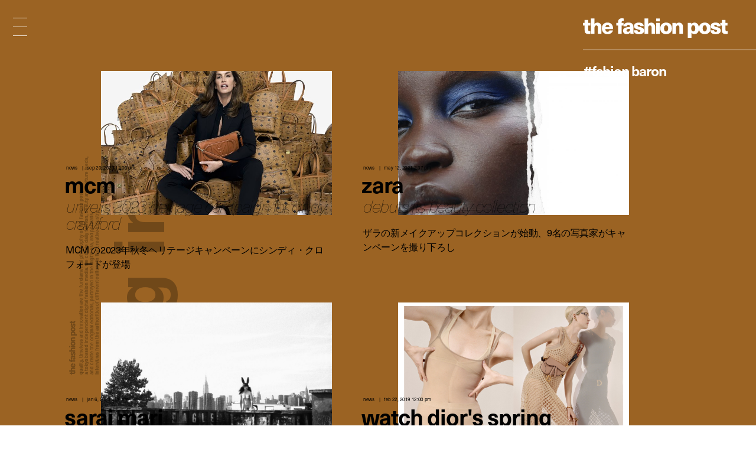

--- FILE ---
content_type: text/html; charset=UTF-8
request_url: https://fashionpost.jp/tag/fabien-baron
body_size: 10186
content:


<!doctype html>
<html lang="ja" class="no-js" data-tablet="0" data-version="">
<head>
	<!-- Google Tag Manager -->
	<script>(function(w,d,s,l,i){w[l]=w[l]||[];w[l].push({'gtm.start':
	new Date().getTime(),event:'gtm.js'});var f=d.getElementsByTagName(s)[0],
	j=d.createElement(s),dl=l!='dataLayer'?'&l='+l:'';j.async=true;j.src=
	'https://www.googletagmanager.com/gtm.js?id='+i+dl;f.parentNode.insertBefore(j,f);
	})(window,document,'script','dataLayer','GTM-K6KVKVF');</script>
	<!-- End Google Tag Manager -->

	<meta charset="utf-8">
	<meta http-equiv="X-UA-Compatible" content="IE=edge">
	<meta name="viewport" content="width=device-width">
	<meta name="format-detection" content="telephone=no">

	<title>#Fabien Baron | The Fashion Post</title>

	<meta name="keywords" content="">
	<meta name="description" content="世界が広がる、ファッションメディア。『The Fashion Post (ザ・ファッションポスト)』は、2012年にウェブで生まれたファッションメディアです。">

	<meta property="og:title" content="#Fabien Baron">
	<meta property="og:type" content="article">
	<meta property="og:url" content="https://fashionpost.jp/tag/fabien-baron">
	<meta property="og:image" content="https://static.fashionpost.jp/article/wp-content/uploads/2023/09/01000543/MCM140623_1004__04_300dpi_QC.jpg">
	<meta property="og:description" content="世界が広がる、ファッションメディア。『The Fashion Post (ザ・ファッションポスト)』は、2012年にウェブで生まれたファッションメディアです。">
	<meta property="og:site_name" content="THE FASHION POST">
	<meta property="og:locale" content="ja_JP">
	<meta property="fb:app_id" content="277406789009984">

	<meta name="twitter:card" content="summary_large_image">
	<meta name="twitter:site" content="@THEFASHIONPOST">
	<meta name="twitter:title" content="#Fabien Baron">
	<meta name="twitter:description" content="世界が広がる、ファッションメディア。『The Fashion Post (ザ・ファッションポスト)』は、2012年にウェブで生まれたファッションメディアです。">
	<meta name="twitter:url" content="https://fashionpost.jp/tag/fabien-baron">
	<meta name="twitter:image" content="https://static.fashionpost.jp/article/wp-content/uploads/2023/09/01000543/MCM140623_1004__04_300dpi_QC.jpg">

	<link rel="canonical" href="https://fashionpost.jp/tag/fabien-baron">

    <meta name="apple-mobile-web-app-title" content="TFP">

    <link rel="shortcut icon" href="https://fashionpost.jp/article/wp-content/themes/fashionpost/assets/images/favicon.ico">
    <link rel="apple-touch-icon-precomposed" href="https://fashionpost.jp/article/wp-content/themes/fashionpost/assets/images/apple-touch-icon-precomposed.png">
	<link rel="icon" type="image/png" sizes="72x72" href="https://fashionpost.jp/article/wp-content/themes/fashionpost/assets/images/android-touch-icon.png">

	<meta name="theme-color" content="#47474C">

<meta name='robots' content='max-image-preview:large' />
<link rel='dns-prefetch' href='//ajax.googleapis.com' />
<link rel='stylesheet' id='core-css' href='https://fashionpost.jp/article/wp-content/themes/fashionpost/assets/css/core.css?ver=1761199829' type='text/css' media='all' />
<script type="text/javascript" src="//ajax.googleapis.com/ajax/libs/jquery/1.12.4/jquery.min.js" id="jquery-js"></script>

	<link rel="preconnect" href="https://fonts.googleapis.com">
	<link rel="preconnect" href="https://fonts.gstatic.com" crossorigin>
	<link href="https://fonts.googleapis.com/css2?family=Bodoni+Moda:opsz@6..96&display=swap" rel="stylesheet">

	<style id="pageStyle">
			:root {
		--color-text: #000000;
		--color-text-active: #262626;
		--color-text-for-luminance: #ffffff;
		--color-text-root: #704819;
		--color-text-root-blend: multiply;

		--color-accent: #ffffff;
		--color-accent-active: #d9d9d9;

		--color-bg: #9b6323;
		--color-bg-active: #9b6323;
		--color-bg-sealed: #8d5a20;
		--color-bg-transit: #a66a26;
	}

	.p-gh::before { background-color: rgba(155,99,35, 0.9); }

	/* archive (brand) */
	.p-archive__list.is-brand .p-archive__list__item a > div::after { background-image: linear-gradient(to bottom, rgba(155,99,35,0) 0%, rgba(155,99,35,1) 100%); }

	/* single */
	.c-post-title .c-post-title__cutback {
		color: #ffffff;
		text-shadow: 1px 1px 0 rgba(0,0,0,0);
	}
	.c-post-title .c-post-title__cutback:not(.is-transit) {
		text-shadow: 1px 1px 0 rgba(0,0,0,.8);
	}

	.p-post__body.p-post__body--v1 table,
	.p-post__body.p-post__body--v1 table tr,
	.p-post__body.p-post__body--v1 table td { border-color: rgba(0,0,0, 0.2); }

	.p-post__aside .p-post__aside__content > div > div table,
	.p-post__aside .p-post__aside__content > div > div table tr,
	.p-post__aside .p-post__aside__content > div > div table td { border-color: rgba(0,0,0, 0.2); }

	.p-search-ui > div .p-search-ui__box { background-color: rgba(255,255,255,.1); }

	.p-post .p-password .p-password__wrapper { background-color: rgba(255,255,255,0.05); }
	.p-post .p-password form input[name="Submit"] { color: #000000; }

	.p-ad-area.p-ad-area--banner { background-color: rgba(255,255,255,0.05); }

	.p-ad-area.p-ad-area--interstitial .p-ad-area__mask { background-color: rgba(0,0,0,0.65); }
	.ua-safari .p-ad-area.p-ad-area--interstitial .p-ad-area__mask { background-color: rgba(0,0,0,0.35); }

	.p-ad-area.p-ad-area--interstitial .p-ad-area__close { background-color: rgba(255,255,255,1); }
	.no-touch .p-ad-area.p-ad-area--interstitial .p-ad-area__close:hover { background-color: rgba(255,255,255,.65); }
	.touch    .p-ad-area.p-ad-area--interstitial .p-ad-area__close.hover { background-color: rgba(255,255,255,.65); }

	.p-ad-area.p-ad-area--interstitial .p-ad-area__close span { color: #000000; }
			</style>

	<script src="https://fashionpost.jp/article/wp-content/themes/fashionpost/assets/js/vendor/modernizr.min.js"></script>

	<!-- Adobe Fonts -->
	<link rel="stylesheet" href="https://use.typekit.net/whx4zum.css">
	<script>
		(function(d) {
			var config = {
				kitId: 'jfd5fcy',
				scriptTimeout: 3000,
				async: false
			},
			h=d.documentElement,t=setTimeout(function(){h.className=h.className.replace(/\bwf-loading\b/g,"")+" wf-inactive";},config.scriptTimeout),tk=d.createElement("script"),f=false,s=d.getElementsByTagName("script")[0],a;h.className+=" wf-loading";tk.src='https://use.typekit.net/'+config.kitId+'.js';tk.async=true;tk.onload=tk.onreadystatechange=function(){a=this.readyState;if(f||a&&a!="complete"&&a!="loaded")return;f=true;clearTimeout(t);try{Typekit.load(config)}catch(e){}};s.parentNode.insertBefore(tk,s)
		})(document);
	</script>
	<!-- / Adobe Fonts -->

</head>
<body class="is-archive  is-news is-loading">
	<!-- Google Tag Manager (noscript) -->
	<noscript><iframe src="https://www.googletagmanager.com/ns.html?id=GTM-K6KVKVF"
	height="0" width="0" style="display:none;visibility:hidden"></iframe></noscript>
	<!-- End Google Tag Manager (noscript) -->

	<a id="pagetop"></a>


<header class="p-gh">
	<div class="l-container">
		<div class="p-gh__container">
			<div class="p-gh__title">
				<a class="c-object-link" href="https://fashionpost.jp" data-id="159959" data-type="top" data-pjax="1">
					<svg id="logo" class="c-logo is-v2" role="img" aria-label="THE FASHION POST"><use xlink:href="https://fashionpost.jp/article/wp-content/themes/fashionpost/assets/images/logo.svg#symbol" /></svg>
				</a>
			</div>
			<div class="p-gh__ln">
				<ul class="is-tag is-parent">
<li class="is-current"><a href="https://fashionpost.jp/tag/fabien-baron" data-id="1392" data-type="archive" data-pjax="1">#Fabien Baron</a></li>
</ul>
			</div>
		</div>
	</div>
</header>

<div class="p-gm">
	<div class="p-burger"><div><span></span><span></span><span></span><span></span><span></span></div></div>
	<div class="p-gm__wrapper">
		<div class="p-gm__title">
			<div>
				<svg id="gmLogo" class="c-logo is-v2" role="img" aria-label="THE FASHION POST"><use xlink:href="https://fashionpost.jp/article/wp-content/themes/fashionpost/assets/images/logo.svg#symbol" /></svg>
			</div>
		</div>
		<div class="gm__container">
			<div class="l-container">
				<div class="gm__main">
					<div class="gm__main__container">
								<div class="p-gn">
		<div class="p-gn__wrapper">
			<div class="p-gn__container is-left">
					<div class="p-gn__category">
						<a href="https://fashionpost.jp" data-id="top" data-type="top" data-pjax="1">
							<figure><img src="https://static.fashionpost.jp/article/wp-content/uploads/2026/01/12200820/top-300x169.jpg" alt=""></figure>
			<div class="p-gn__category__header">
				<div>
					<h4 class="is-top"><span>t</span><span>o</span><span>p</span></h4>
					<div class="p-gn__category__description u-stretch"><p>世界が広がる、ファッションメディア</p></div>
				</div>
			</div>
		</a>
	</div>
		<div class="p-gn__category">
						<a href="https://fashionpost.jp/fashion" data-id="8025" data-type="archive" data-pjax="1">
							<figure><img src="https://static.fashionpost.jp/article/wp-content/uploads/2025/12/22183904/06-01-150x150.jpg" alt=""></figure>
			<div class="p-gn__category__header">
				<div>
					<h4 class="is-fashion"><span>F</span><span>a</span><span>s</span><span>h</span><span>i</span><span>o</span><span>n</span></h4>
					<div class="p-gn__category__description u-stretch"><p>デジタルで表現するファッションストーリー</p></div>
				</div>
			</div>
		</a>
	</div>
		<div class="p-gn__category">
						<a href="https://fashionpost.jp/beauty" data-id="8026" data-type="archive" data-pjax="1">
							<figure><img src="https://static.fashionpost.jp/article/wp-content/uploads/2025/12/26191154/0916_212-150x150.jpg" alt=""></figure>
			<div class="p-gn__category__header">
				<div>
					<h4 class="is-beauty"><span>B</span><span>e</span><span>a</span><span>u</span><span>t</span><span>y</span></h4>
					<div class="p-gn__category__description u-stretch"><p>ビューティの可能性を探るエディトリアル</p></div>
				</div>
			</div>
		</a>
	</div>
		<div class="p-gn__category">
						<a href="https://fashionpost.jp/portraits" data-id="8027" data-type="archive" data-pjax="1">
							<figure><img src="https://static.fashionpost.jp/article/wp-content/uploads/2025/12/26165019/TFP_MarioArena_Nov-25-2025_13ec-150x150.jpg" alt=""></figure>
			<div class="p-gn__category__header">
				<div>
					<h4 class="is-portraits"><span>P</span><span>o</span><span>r</span><span>t</span><span>r</span><span>a</span><span>i</span><span>t</span><span>s</span></h4>
					<div class="p-gn__category__description u-stretch"><p>クリエイティビティに迫るインタビュー</p></div>
				</div>
			</div>
		</a>
	</div>
		<div class="p-gn__category">
						<a href="https://fashionpost.jp/journal" data-id="8304" data-type="archive" data-pjax="1">
							<figure><img src="https://static.fashionpost.jp/article/wp-content/uploads/2025/12/12172215/4b296a42aae2dd6881056973314a7168-150x150.jpg" alt=""></figure>
			<div class="p-gn__category__header">
				<div>
					<h4 class="is-journal"><span>J</span><span>o</span><span>u</span><span>r</span><span>n</span><span>a</span><span>l</span></h4>
					<div class="p-gn__category__description u-stretch"><p>時代を切り取るコラム、対談、ポートレート連載</p></div>
				</div>
			</div>
		</a>
	</div>
		<div class="p-gn__category">
						<a href="https://fashionpost.jp/select" data-id="8028" data-type="archive" data-pjax="1">
							<figure><img src="https://static.fashionpost.jp/article/wp-content/uploads/2025/11/11134008/tf_1136_A-1-e1765428030599-150x150.jpg" alt=""></figure>
			<div class="p-gn__category__header">
				<div>
					<h4 class="is-select"><span>S</span><span>e</span><span>l</span><span>e</span><span>c</span><span>t</span></h4>
					<div class="p-gn__category__description u-stretch"><p>定番から最新作までを網羅するアイテムカタログ</p></div>
				</div>
			</div>
		</a>
	</div>
		<div class="p-gn__category">
						<a href="https://fashionpost.jp/cities" data-id="8030" data-type="archive" data-pjax="1">
							<figure><img src="https://static.fashionpost.jp/article/wp-content/uploads/2025/12/23175544/d129fefa0e0f16a1274a2bda35aa8b75-150x150.jpg" alt=""></figure>
			<div class="p-gn__category__header">
				<div>
					<h4 class="is-cities"><span>C</span><span>i</span><span>t</span><span>i</span><span>e</span><span>s</span></h4>
					<div class="p-gn__category__description u-stretch"><p>注目ショップ、飲食店、ホテルの保存版ガイド</p></div>
				</div>
			</div>
		</a>
	</div>
		<div class="p-gn__category">
						<a href="https://fashionpost.jp/news" data-id="8024" data-type="archive" data-pjax="1">
							<figure><img src="https://static.fashionpost.jp/article/wp-content/uploads/2026/01/13181849/c9016dec57fd493e088be1b46b393db2-150x150.jpg" alt=""></figure>
			<div class="p-gn__category__header">
				<div>
					<h4 class="is-news"><span>N</span><span>e</span><span>w</span><span>s</span></h4>
					<div class="p-gn__category__description u-stretch"><p>ファッション/ビューティ/カルチャーの最新ニュース</p></div>
				</div>
			</div>
		</a>
	</div>
				</div>

			<div class="p-gn__container is-right">
					<div class="p-gn__category">
						<a href="https://calendar.fashionpost.jp/" target="_blank">
							<figure><img src="https://static.calendar.fashionpost.jp/wp/wp-content/uploads/2024/07/19172502/og.png" alt=""></figure>
			<div class="p-gn__category__header">
				<div>
					<h4 class="is-calendar"><span>c</span><span>a</span><span>l</span><span>e</span><span>n</span><span>d</span><span>a</span><span>r</span></h4>
					<div class="p-gn__category__description u-stretch"><p>クリエイターによる日替わりレコメンド</p></div>
				</div>
			</div>
		</a>
	</div>
		<div class="p-gn__category">
						<a href="https://fashionpost.jp/collections" data-id="collection" data-type="archive" data-pjax="1">
							<figure><img src="https://static.fashionpost.jp/article/wp-content/uploads/2026/01/14152008/DIOR_WOMAN_FALL26_PRESS_LOOK-001-640x960.jpg" alt=""></figure>
			<div class="p-gn__category__header">
				<div>
					<h4 class="is-collection"><span>C</span><span>o</span><span>l</span><span>l</span><span>e</span><span>c</span><span>t</span><span>i</span><span>o</span><span>n</span><span>s</span></h4>
					<div class="p-gn__category__description u-stretch"><p>コレクションルック一覧</p></div>
				</div>
			</div>
		</a>
	</div>
		<div class="p-gn__category">
						<a href="https://fashionpost.jp/history" data-id="8262" data-type="archive" data-pjax="1">
							<figure><img src="https://static.fashionpost.jp/article/wp-content/uploads/2024/12/06124516/stella_falabella_inner-150x150.jpg" alt=""></figure>
			<div class="p-gn__category__header">
				<div>
					<h4 class="is-history"><span>H</span><span>i</span><span>s</span><span>t</span><span>o</span><span>r</span><span>y</span></h4>
					<div class="p-gn__category__description u-stretch"><p>アイコンから紐解くブランドヒストリー</p></div>
				</div>
			</div>
		</a>
	</div>
		<div class="p-gn__category">
						<a href="https://fashionpost.jp/brands" data-id="brand" data-type="archive" data-pjax="1">
							<figure><img src="https://static.fashionpost.jp/article/wp-content/uploads/2020/04/21102022/thmbnail.jpg" alt=""></figure>
			<div class="p-gn__category__header">
				<div>
					<h4 class="is-brand"><span>B</span><span>r</span><span>a</span><span>n</span><span>d</span><span>s</span></h4>
					<div class="p-gn__category__description u-stretch"><p>ファッションブランド A to Z</p></div>
				</div>
			</div>
		</a>
	</div>
	
								<div class="p-gn__feature">
					<ul>
															<li class="u-stretch"><a href="https://fashionpost.jp/movies" data-id="movies" data-type="archive" data-pjax="1">上映中のTFP的おすすめ映画</a></li>
																		<li class="u-stretch"><a href="https://fashionpost.jp/exhibitions" data-id="exhibitions" data-type="archive" data-pjax="1">開催中のTFP的おすすめ展覧会</a></li>
														</ul>
				</div>
				
				<div class="p-gn__aside">
										<div class="p-gn__aside__sns">
						<h5>Social: </h5>
						<ul>
							<li><a href="https://www.instagram.com/tfpjp" target="_blank" rel="external">Instagram</a></li>							<li><a href="https://twitter.com/THEFASHIONPOST" target="_blank" rel="external">Twitter</a></li>							<li><a href="https://www.facebook.com/thefashionpost" target="_blank" rel="external">Facebook</a></li>							<li><a href="https://lin.ee/6G2HRVA" target="_blank" rel="external">LINE</a></li>						</ul>
					</div>
										<div class="p-search-ui">
						<h5>Search: </h5>
						<div>
							<input class="p-search-ui__box" type="text" value=""><a class="p-search-ui__button" href="javascript:void(0);"><span class="c-icon c-icon--search"></span></a>
						</div>
					</div>
					<div class="p-gn__aside__about">
						<h5>About: </h5>
						<ul class="u-stretch">
							<li><a href="https://weekday.co.jp/" target="_blank" rel="external">運営会社</a></li>
							<li><a class="is-about is-about-advertising" href="https://fashionpost.jp/about#advertising" data-id="2" data-type="page" data-pjax="1">広告掲載</a></li>
							<li><a class="is-contact" href="https://fashionpost.jp/contact">お問い合わせ</a></li>
							<li><a class="is-about is-about-workwithus" href="https://fashionpost.jp/about#workwithus" data-id="2" data-type="page" data-pjax="1">求人</a></li>
							<li><a class="is-about is-about-terms" href="https://fashionpost.jp/about#terms" data-id="2" data-type="page" data-pjax="1">利用規約</a></li>
							<li><a class="is-about is-about-privacypolicy" href="https://fashionpost.jp/about#privacypolicy" data-id="2" data-type="page" data-pjax="1">プライバシーポリシー</a></li>
						</ul>
					</div>
				</div>
			</div>
		</div>
	</div>

						</div>
				</div>
			</div>
		</div>
		<div class="p-gm__copyright">
			<div>
				<p>© 2026 Weekday, Inc. All rights reserved.</p>
			</div>
		</div>
	</div>
</div>

	<div class="p-superwrapper">
<div
	class="p-supercontainer"
	data-scene-type="archive"
	data-scene-id="1392"
	data-scene-title="#Fabien Baron | The Fashion Post"
>
	<template class="p-template p-template--style">
			:root {
		--color-text: #000000;
		--color-text-active: #262626;
		--color-text-for-luminance: #ffffff;
		--color-text-root: #704819;
		--color-text-root-blend: multiply;

		--color-accent: #ffffff;
		--color-accent-active: #d9d9d9;

		--color-bg: #9b6323;
		--color-bg-active: #9b6323;
		--color-bg-sealed: #8d5a20;
		--color-bg-transit: #a66a26;
	}

	.p-gh::before { background-color: rgba(155,99,35, 0.9); }

	/* archive (brand) */
	.p-archive__list.is-brand .p-archive__list__item a > div::after { background-image: linear-gradient(to bottom, rgba(155,99,35,0) 0%, rgba(155,99,35,1) 100%); }

	/* single */
	.c-post-title .c-post-title__cutback {
		color: #ffffff;
		text-shadow: 1px 1px 0 rgba(0,0,0,0);
	}
	.c-post-title .c-post-title__cutback:not(.is-transit) {
		text-shadow: 1px 1px 0 rgba(0,0,0,.8);
	}

	.p-post__body.p-post__body--v1 table,
	.p-post__body.p-post__body--v1 table tr,
	.p-post__body.p-post__body--v1 table td { border-color: rgba(0,0,0, 0.2); }

	.p-post__aside .p-post__aside__content > div > div table,
	.p-post__aside .p-post__aside__content > div > div table tr,
	.p-post__aside .p-post__aside__content > div > div table td { border-color: rgba(0,0,0, 0.2); }

	.p-search-ui > div .p-search-ui__box { background-color: rgba(255,255,255,.1); }

	.p-post .p-password .p-password__wrapper { background-color: rgba(255,255,255,0.05); }
	.p-post .p-password form input[name="Submit"] { color: #000000; }

	.p-ad-area.p-ad-area--banner { background-color: rgba(255,255,255,0.05); }

	.p-ad-area.p-ad-area--interstitial .p-ad-area__mask { background-color: rgba(0,0,0,0.65); }
	.ua-safari .p-ad-area.p-ad-area--interstitial .p-ad-area__mask { background-color: rgba(0,0,0,0.35); }

	.p-ad-area.p-ad-area--interstitial .p-ad-area__close { background-color: rgba(255,255,255,1); }
	.no-touch .p-ad-area.p-ad-area--interstitial .p-ad-area__close:hover { background-color: rgba(255,255,255,.65); }
	.touch    .p-ad-area.p-ad-area--interstitial .p-ad-area__close.hover { background-color: rgba(255,255,255,.65); }

	.p-ad-area.p-ad-area--interstitial .p-ad-area__close span { color: #000000; }
			</template>

	<main>
		<section
			class="p-archive is-tag is-tag-fabien-baron under-0-layer"
			data-category="fabien-baron"
		>
			<div class="l-container">
				<div class="p-archive__upper">
						<header class="p-archive__vertical_header">
		<div class="p-archive__vertical_header__sticky">
			<div class="p-archive__vertical_header__wrapper">
				<div class="p-archive__vertical_header__inner">
					<div class="p-archive__vertical_header__container">
						<div class="p-archive__vertical_header__logo">
							<svg class="c-logo is-v2" role="img" aria-label="THE FASHION POST"><use xlink:href="https://fashionpost.jp/article/wp-content/themes/fashionpost/assets/images/logo.svg#symbol" /></svg>
						</div>
						<div class="p-archive__vertical_header__description">
							<p>Quality, timeless and innovation are the fundamental philosophy of The Fashion Post, <i class="u-br u-br--sp"></i>
							a Tokyo based independent digital fashion media. We curate daily fashion, beauty and culture feeds, <i class="u-br u-br--sp"></i>
							and create the original editorials, portrayed in the digital era, and portraits, <i class="u-br u-br--sp"></i>
							interviews from the authorities of different culture in the creative industry.</p>
						</div>
						<div class="p-archive__vertical_header__title">
							<h2 class="is-title"><span>T</span><span>a</span><span>g</span><span> </span><span>I</span><span>n</span><span>d</span><span>e</span><span>x</span></h2>
													</div>
					</div>
				</div>
			</div>
		</div>
	</header>
		
				<div class="p-archive__list is-landscape">
					<ul>
												<li class="p-archive__list__item">
								<a href="https://fashionpost.jp/news/266469" data-id="266469" data-type="single" data-pjax="1">
									<div class="p-archive__list__item__wrapper">
										<figure>
											<div data-src="https://static.fashionpost.jp/article/wp-content/uploads/2023/09/01000543/MCM140623_1004__04_300dpi_QC-768x1024.jpg"></div>
										</figure>
										<div class="p-archive__list__item__body">
											<div>
												<div class="c-post-categorytime">
													<div>
														<p><span>News</span></p>
														<p><time datetime="2023-09-20T12:00:09+00:00">Sep 20, 2023 12:00 PM</time></p>
													</div>
												</div>
													<div class="c-post-catch ">
		<div class="c-post-catch__wrapper">
			<div class="c-post-catch__container">
				<div class="c-post-catch__body">
												<div class="c-post-catch__main"><strong>mcm</strong></div>							<div class="c-post-catch__sub"><i>unveils 2023 heritage campaign for cindy crawford</i></div>														<div class="c-post-catch__ja"><h3>MCM の2023年秋冬ヘリテージキャンペーンにシンディ・クロフォードが登場</h3></div>
											</div>
			</div>
		</div>
	</div>

												</div>
										</div>
									</div>
									<div class="p-archive__list__item__title" data-title="MCM の2023年秋冬ヘリテージキャンペーンにシンディ・クロフォードが登場"></div>
								</a>
							</li>
														<li class="p-archive__list__item">
								<a href="https://fashionpost.jp/news/198162" data-id="198162" data-type="single" data-pjax="1">
									<div class="p-archive__list__item__wrapper">
										<figure>
											<div data-src="https://static.fashionpost.jp/article/wp-content/uploads/2021/05/12140404/ancherin-spread-1_3_03_QC-1024x628.jpg"></div>
										</figure>
										<div class="p-archive__list__item__body">
											<div>
												<div class="c-post-categorytime">
													<div>
														<p><span>News</span></p>
														<p><time datetime="2021-05-12T14:37:51+00:00">May 12, 2021 2:37 PM</time></p>
													</div>
												</div>
													<div class="c-post-catch ">
		<div class="c-post-catch__wrapper">
			<div class="c-post-catch__container">
				<div class="c-post-catch__body">
												<div class="c-post-catch__main"><strong>Zara </strong></div>							<div class="c-post-catch__sub"><i>debuts Its Beauty Collection</i></div>														<div class="c-post-catch__ja"><h3>ザラの新メイクアップコレクションが始動、9名の写真家がキャンペーンを撮り下ろし</h3></div>
											</div>
			</div>
		</div>
	</div>

												</div>
										</div>
									</div>
									<div class="p-archive__list__item__title" data-title="ザラの新メイクアップコレクションが始動、9名の写真家がキャンペーンを撮り下ろし"></div>
								</a>
							</li>
														<li class="p-archive__list__item">
								<a href="https://fashionpost.jp/news/175998" data-id="175998" data-type="single" data-pjax="1">
									<div class="p-archive__list__item__wrapper">
										<figure>
											<div data-src="https://static.fashionpost.jp/article/wp-content/uploads/2020/01/06110358/01-1024x733.jpg"></div>
										</figure>
										<div class="p-archive__list__item__body">
											<div>
												<div class="c-post-categorytime">
													<div>
														<p><span>News</span></p>
														<p><time datetime="2020-01-06T15:00:36+00:00">Jan 6, 2020 3:00 PM</time></p>
													</div>
												</div>
													<div class="c-post-catch ">
		<div class="c-post-catch__wrapper">
			<div class="c-post-catch__container">
				<div class="c-post-catch__body">
												<div class="c-post-catch__main"><strong>Sarai Mari </strong></div>							<div class="c-post-catch__sub"><i>to hold photo exhibition at book and sons</i></div>														<div class="c-post-catch__ja"><h3>更井真理の写真展「DELUSION x のぞき展」が BOOK AND SONS で開催</h3></div>
											</div>
			</div>
		</div>
	</div>

												</div>
										</div>
									</div>
									<div class="p-archive__list__item__title" data-title="更井真理の写真展「DELUSION x のぞき展」が BOOK AND SONS で開催"></div>
								</a>
							</li>
														<li class="p-archive__list__item">
								<a href="https://fashionpost.jp/news/155887" data-id="155887" data-type="single" data-pjax="1">
									<div class="p-archive__list__item__wrapper">
										<figure>
											<div data-src="https://static.fashionpost.jp/article/wp-content/uploads/2019/01/07135249/201901DIOREC.jpg"></div>
										</figure>
										<div class="p-archive__list__item__body">
											<div>
												<div class="c-post-categorytime">
													<div>
														<p><span>News</span></p>
														<p><time datetime="2019-02-22T12:00:29+00:00">Feb 22, 2019 12:00 PM</time></p>
													</div>
												</div>
													<div class="c-post-catch ">
		<div class="c-post-catch__wrapper">
			<div class="c-post-catch__container">
				<div class="c-post-catch__body">
												<div class="c-post-catch__main"><strong>Watch Dior's Spring Summer 2019 Campaign Film Directed By Fabien Baron</strong></div>																					<div class="c-post-catch__ja"><h3>【限定公開】Fabien Baron (ファビアン・バロン) が手がけた Dior (ディオール) 2019年春夏キャンペーンフィルムが公開</h3></div>
											</div>
			</div>
		</div>
	</div>

												</div>
										</div>
									</div>
									<div class="p-archive__list__item__title" data-title="【限定公開】Fabien Baron (ファビアン・バロン) が手がけた Dior (ディオール) 2019年春夏キャンペーンフィルムが公開"></div>
								</a>
							</li>
														<li class="p-archive__list__item">
								<a href="https://fashionpost.jp/news/151697" data-id="151697" data-type="single" data-pjax="1">
									<div class="p-archive__list__item__wrapper">
										<figure>
											<div data-src="https://static.fashionpost.jp/article/wp-content/uploads/2015/01/07144341/201912COCHEC-1.gif"></div>
										</figure>
										<div class="p-archive__list__item__body">
											<div>
												<div class="c-post-categorytime">
													<div>
														<p><span>News</span></p>
														<p><time datetime="2019-01-09T12:00:23+00:00">Jan 9, 2019 12:00 PM</time></p>
													</div>
												</div>
													<div class="c-post-catch ">
		<div class="c-post-catch__wrapper">
			<div class="c-post-catch__container">
				<div class="c-post-catch__body">
												<div class="c-post-catch__main"><strong>Kiko Stars In Coach's Latest Campaign</strong></div>																					<div class="c-post-catch__ja"><h3>水原希子も登場！Coach (コーチ) Spring 2019 ウィメンズ キャンペーンが公開</h3></div>
											</div>
			</div>
		</div>
	</div>

												</div>
										</div>
									</div>
									<div class="p-archive__list__item__title" data-title="水原希子も登場！Coach (コーチ) Spring 2019 ウィメンズ キャンペーンが公開"></div>
								</a>
							</li>
														<li class="p-archive__list__item">
								<a href="https://fashionpost.jp/news/140776" data-id="140776" data-type="single" data-pjax="1">
									<div class="p-archive__list__item__wrapper">
										<figure>
											<div data-src="https://static.fashionpost.jp/article/wp-content/uploads/2018/08/01141250/W_Singola_1_FW18_19_Made1.jpg"></div>
										</figure>
										<div class="p-archive__list__item__body">
											<div>
												<div class="c-post-categorytime">
													<div>
														<p><span>News</span></p>
														<p><time datetime="2018-08-01T14:30:10+00:00">Aug 1, 2018 2:30 PM</time></p>
													</div>
												</div>
													<div class="c-post-catch ">
		<div class="c-post-catch__wrapper">
			<div class="c-post-catch__container">
				<div class="c-post-catch__body">
												<div class="c-post-catch__main"><strong>Craig McDean Shots TOD'S Autumn Winter 2018-19 Campaign</strong></div>																					<div class="c-post-catch__ja"><h3>Craig McDean (クレイグ・マクディーン) による TOD’S (トッズ) 2018-19年秋冬キャンペーンが公開</h3></div>
											</div>
			</div>
		</div>
	</div>

												</div>
										</div>
									</div>
									<div class="p-archive__list__item__title" data-title="Craig McDean (クレイグ・マクディーン) による TOD’S (トッズ) 2018-19年秋冬キャンペーンが公開"></div>
								</a>
							</li>
														<li class="p-archive__list__item">
								<a href="https://fashionpost.jp/news/138491" data-id="138491" data-type="single" data-pjax="1">
									<div class="p-archive__list__item__wrapper">
										<figure>
											<div data-src="https://static.fashionpost.jp/article/wp-content/uploads/2015/07/04132659/201807COACHEC.jpg"></div>
										</figure>
										<div class="p-archive__list__item__body">
											<div>
												<div class="c-post-categorytime">
													<div>
														<p><span>News</span></p>
														<p><time datetime="2018-07-04T20:00:18+00:00">Jul 4, 2018 8:00 PM</time></p>
													</div>
												</div>
													<div class="c-post-catch ">
		<div class="c-post-catch__wrapper">
			<div class="c-post-catch__container">
				<div class="c-post-catch__body">
												<div class="c-post-catch__main"><strong>Coach Introduces Fall 2018 Global Campaign</strong></div>																					<div class="c-post-catch__ja"><h3>Coach (コーチ)、2018年フォールコレクションのグローバルキャンペーンを公開</h3></div>
											</div>
			</div>
		</div>
	</div>

												</div>
										</div>
									</div>
									<div class="p-archive__list__item__title" data-title="Coach (コーチ)、2018年フォールコレクションのグローバルキャンペーンを公開"></div>
								</a>
							</li>
														<li class="p-archive__list__item">
								<a href="https://fashionpost.jp/news/131203" data-id="131203" data-type="single" data-pjax="1">
									<div class="p-archive__list__item__wrapper">
										<figure>
											<div data-src="https://static.fashionpost.jp/article/wp-content/uploads/2015/04/04172736/201804BOTTEGAEC2edited.gif"></div>
										</figure>
										<div class="p-archive__list__item__body">
											<div>
												<div class="c-post-categorytime">
													<div>
														<p><span>News</span></p>
														<p><time datetime="2018-04-05T15:00:41+00:00">Apr 5, 2018 3:00 PM</time></p>
													</div>
												</div>
													<div class="c-post-catch ">
		<div class="c-post-catch__wrapper">
			<div class="c-post-catch__container">
				<div class="c-post-catch__body">
												<div class="c-post-catch__main"><strong>Watch Last 2 Episodes From Bottega Veneta's Campaign Film Series</strong></div>																					<div class="c-post-catch__ja"><h3>ボッテガ・ヴェネタ、2018年春夏キャンペーンフィルムシリーズが遂に終幕</h3></div>
											</div>
			</div>
		</div>
	</div>

												</div>
										</div>
									</div>
									<div class="p-archive__list__item__title" data-title="ボッテガ・ヴェネタ、2018年春夏キャンペーンフィルムシリーズが遂に終幕"></div>
								</a>
							</li>
														<li class="p-archive__list__item">
								<a href="https://fashionpost.jp/news/129571" data-id="129571" data-type="single" data-pjax="1">
									<div class="p-archive__list__item__wrapper">
										<figure>
											<div data-src="https://static.fashionpost.jp/article/wp-content/uploads/2018/03/15155929/201803BOTTEGAECedited.gif"></div>
										</figure>
										<div class="p-archive__list__item__body">
											<div>
												<div class="c-post-categorytime">
													<div>
														<p><span>News</span></p>
														<p><time datetime="2018-03-15T21:00:28+00:00">Mar 15, 2018 9:00 PM</time></p>
													</div>
												</div>
													<div class="c-post-catch ">
		<div class="c-post-catch__wrapper">
			<div class="c-post-catch__container">
				<div class="c-post-catch__body">
												<div class="c-post-catch__main"><strong>Watch Bottega Veneta's New Surrealism Films From "Reflections"</strong></div>																					<div class="c-post-catch__ja"><h3>Bottega Veneta (ボッテガ・ヴェネタ)、2018年春夏シーズン「アート・オブ・コラボレーション」続編が公開</h3></div>
											</div>
			</div>
		</div>
	</div>

												</div>
										</div>
									</div>
									<div class="p-archive__list__item__title" data-title="Bottega Veneta (ボッテガ・ヴェネタ)、2018年春夏シーズン「アート・オブ・コラボレーション」続編が公開"></div>
								</a>
							</li>
														<li class="p-archive__list__item">
								<a href="https://fashionpost.jp/news/125918" data-id="125918" data-type="single" data-pjax="1">
									<div class="p-archive__list__item__wrapper">
										<figure>
											<div data-src="https://static.fashionpost.jp/article/wp-content/uploads/2015/02/02140544/201801BOTTEGAEC-iloveimg-compressed.gif"></div>
										</figure>
										<div class="p-archive__list__item__body">
											<div>
												<div class="c-post-categorytime">
													<div>
														<p><span>News</span></p>
														<p><time datetime="2018-02-02T19:00:12+00:00">Feb 2, 2018 7:00 PM</time></p>
													</div>
												</div>
													<div class="c-post-catch ">
		<div class="c-post-catch__wrapper">
			<div class="c-post-catch__container">
				<div class="c-post-catch__body">
												<div class="c-post-catch__main"><strong>Watch Bottega Veneta's Campaign Film Anthology Series "Reflections"</strong></div>																					<div class="c-post-catch__ja"><h3>ファッションフィルムの常識を打ち破る、Bottega Veneta (ボッテガ・ヴェネタ) 2018年春夏キャンペーンが公開</h3></div>
											</div>
			</div>
		</div>
	</div>

												</div>
										</div>
									</div>
									<div class="p-archive__list__item__title" data-title="ファッションフィルムの常識を打ち破る、Bottega Veneta (ボッテガ・ヴェネタ) 2018年春夏キャンペーンが公開"></div>
								</a>
							</li>
														<li class="p-archive__list__item">
								<a href="https://fashionpost.jp/news/124678" data-id="124678" data-type="single" data-pjax="1">
									<div class="p-archive__list__item__wrapper">
										<figure>
											<div data-src="https://static.fashionpost.jp/article/wp-content/uploads/2018/01/23114403/201801NARSEC.jpg"></div>
										</figure>
										<div class="p-archive__list__item__body">
											<div>
												<div class="c-post-categorytime">
													<div>
														<p><span>News</span></p>
														<p><time datetime="2018-01-23T12:00:05+00:00">Jan 23, 2018 12:00 PM</time></p>
													</div>
												</div>
													<div class="c-post-catch ">
		<div class="c-post-catch__wrapper">
			<div class="c-post-catch__container">
				<div class="c-post-catch__body">
												<div class="c-post-catch__main"><strong>NARS Drops SPRING 2018 COLOR COLLECTION</strong></div>																					<div class="c-post-catch__ja"><h3>ヌーディーなメイキャップにメタリックなアクセントを、NARS (ナーズ)「SPRING 2018 COLOR COLLECTION」</h3></div>
											</div>
			</div>
		</div>
	</div>

												</div>
										</div>
									</div>
									<div class="p-archive__list__item__title" data-title="ヌーディーなメイキャップにメタリックなアクセントを、NARS (ナーズ)「SPRING 2018 COLOR COLLECTION」"></div>
								</a>
							</li>
														<li class="p-archive__list__item">
								<a href="https://fashionpost.jp/news/45264" data-id="45264" data-type="single" data-pjax="1">
									<div class="p-archive__list__item__wrapper">
										<figure>
											<div data-src="https://static.fashionpost.jp/article/wp-content/uploads/2015/09/16121109/01.jpg"></div>
										</figure>
										<div class="p-archive__list__item__body">
											<div>
												<div class="c-post-categorytime">
													<div>
														<p><span>News</span></p>
														<p><time datetime="2015-09-16T12:22:45+00:00">Sep 16, 2015 12:22 PM</time></p>
													</div>
												</div>
													<div class="c-post-catch ">
		<div class="c-post-catch__wrapper">
			<div class="c-post-catch__container">
				<div class="c-post-catch__body">
												<div class="c-post-catch__main"><strong>Moncler ART FOR LOVE Exhibition Teams Up With amfAR And 32 Legendary Photographers</strong></div>																					<div class="c-post-catch__ja"><h3>Moncler (モンクレール) のダウンジャケットを、32人のトップフォトグラファーが取り下ろしたチャリティオークションが開催</h3></div>
											</div>
			</div>
		</div>
	</div>

												</div>
										</div>
									</div>
									<div class="p-archive__list__item__title" data-title="Moncler (モンクレール) のダウンジャケットを、32人のトップフォトグラファーが取り下ろしたチャリティオークションが開催"></div>
								</a>
							</li>
														<li class="p-archive__list__item">
								<a href="https://fashionpost.jp/news/31110" data-id="31110" data-type="single" data-pjax="1">
									<div class="p-archive__list__item__wrapper">
										<figure>
											<div data-src="https://static.fashionpost.jp/article/wp-content/uploads/2015/02/20150214Alexacatch.jpg"></div>
										</figure>
										<div class="p-archive__list__item__body">
											<div>
												<div class="c-post-categorytime">
													<div>
														<p><span>News</span></p>
														<p><time datetime="2015-02-14T12:23:12+00:00">Feb 14, 2015 12:23 PM</time></p>
													</div>
												</div>
													<div class="c-post-catch ">
		<div class="c-post-catch__wrapper">
			<div class="c-post-catch__container">
				<div class="c-post-catch__body">
												<div class="c-post-catch__main"><strong>UK Brand Nails Inc To Launch In Japan In February 18</strong></div>																					<div class="c-post-catch__ja"><h3>UK発No.1ネイルブランド「NAILS INC (ネイルズ インク)」が日本初上陸、グローバルアイコンはAlexa Chung (アレクサ・チャン)、ボトルデザインはFabien Baron (ファビアン・バロン)</h3></div>
											</div>
			</div>
		</div>
	</div>

												</div>
										</div>
									</div>
									<div class="p-archive__list__item__title" data-title="UK発No.1ネイルブランド「NAILS INC (ネイルズ インク)」が日本初上陸、グローバルアイコンはAlexa Chung (アレクサ・チャン)、ボトルデザインはFabien Baron (ファビアン・バロン)"></div>
								</a>
							</li>
														<li class="p-archive__list__item">
								<a href="https://fashionpost.jp/news/11381" data-id="11381" data-type="single" data-pjax="1">
									<div class="p-archive__list__item__wrapper">
										<figure>
											<div data-src="https://static.fashionpost.jp/article/wp-content/uploads/2012/12/20121206nars0.jpg"></div>
										</figure>
										<div class="p-archive__list__item__body">
											<div>
												<div class="c-post-categorytime">
													<div>
														<p><span>News</span></p>
														<p><time datetime="2012-12-11T16:50:21+00:00">Dec 11, 2012 4:50 PM</time></p>
													</div>
												</div>
													<div class="c-post-catch ">
		<div class="c-post-catch__wrapper">
			<div class="c-post-catch__container">
				<div class="c-post-catch__body">
												<div class="c-post-catch__main"><strong>NARS opens second flagship store on Melrose Avenue in Los Angeles</strong></div>																					<div class="c-post-catch__ja"><h3>NARS (ナーズ) のフラッグシップ2号店がロサンゼルス・メルローズ・アベニューにオープン</h3></div>
											</div>
			</div>
		</div>
	</div>

												</div>
										</div>
									</div>
									<div class="p-archive__list__item__title" data-title="NARS (ナーズ) のフラッグシップ2号店がロサンゼルス・メルローズ・アベニューにオープン"></div>
								</a>
							</li>
												</ul>
				</div><!-- / .p-archive__list -->

		
		
						</div>

				<footer class="p-archive__pagenate c-pagenate">
					<div class="c-pagenate__container">
								<div class="c-pagenate__dirs">
				<div class="c-pagenate__dir c-pagenate__dir--prev"><a href="javascript:void(0);" class="is-disabled"><span>P</span><span>r</span><span>e</span><span>v</span></a></div>
				<div class="c-pagenate__dir c-pagenate__dir--next"><a href="javascript:void(0);" class="is-disabled"><span>N</span><span>e</span><span>x</span><span>t</span></a></div>
			</div>
			<ul class="c-pagenate__pages"><li><a class="is-current" href="https://fashionpost.jp/tag/fabien-baron"><span>1</span></a></li></ul>							</div>
				</footer>
			</div>

			<div class="p-ad-area p-ad-area--banner is-bottom" data-ad-type="banner" data-ad-position="bottom"></div>
		</section>
	</main>

	
<footer class="p-gf is-full">
	<div class="l-container">
		<div class="l-page">
			<div class="p-gf__wrapper">
						<div class="p-gn">
		<div class="p-gn__wrapper">
			<div class="p-gn__container is-left">
					<div class="p-gn__category">
						<a href="https://fashionpost.jp" data-id="top" data-type="top" data-pjax="1">
							<figure><img src="https://static.fashionpost.jp/article/wp-content/uploads/2026/01/12200820/top-300x169.jpg" alt=""></figure>
			<div class="p-gn__category__header">
				<div>
					<h4 class="is-top"><span>t</span><span>o</span><span>p</span></h4>
					<div class="p-gn__category__description u-stretch"><p>世界が広がる、ファッションメディア</p></div>
				</div>
			</div>
		</a>
	</div>
		<div class="p-gn__category">
						<a href="https://fashionpost.jp/fashion" data-id="8025" data-type="archive" data-pjax="1">
							<figure><img src="https://static.fashionpost.jp/article/wp-content/uploads/2025/12/22183904/06-01-150x150.jpg" alt=""></figure>
			<div class="p-gn__category__header">
				<div>
					<h4 class="is-fashion"><span>F</span><span>a</span><span>s</span><span>h</span><span>i</span><span>o</span><span>n</span></h4>
					<div class="p-gn__category__description u-stretch"><p>デジタルで表現するファッションストーリー</p></div>
				</div>
			</div>
		</a>
	</div>
		<div class="p-gn__category">
						<a href="https://fashionpost.jp/beauty" data-id="8026" data-type="archive" data-pjax="1">
							<figure><img src="https://static.fashionpost.jp/article/wp-content/uploads/2025/12/26191154/0916_212-150x150.jpg" alt=""></figure>
			<div class="p-gn__category__header">
				<div>
					<h4 class="is-beauty"><span>B</span><span>e</span><span>a</span><span>u</span><span>t</span><span>y</span></h4>
					<div class="p-gn__category__description u-stretch"><p>ビューティの可能性を探るエディトリアル</p></div>
				</div>
			</div>
		</a>
	</div>
		<div class="p-gn__category">
						<a href="https://fashionpost.jp/portraits" data-id="8027" data-type="archive" data-pjax="1">
							<figure><img src="https://static.fashionpost.jp/article/wp-content/uploads/2025/12/26165019/TFP_MarioArena_Nov-25-2025_13ec-150x150.jpg" alt=""></figure>
			<div class="p-gn__category__header">
				<div>
					<h4 class="is-portraits"><span>P</span><span>o</span><span>r</span><span>t</span><span>r</span><span>a</span><span>i</span><span>t</span><span>s</span></h4>
					<div class="p-gn__category__description u-stretch"><p>クリエイティビティに迫るインタビュー</p></div>
				</div>
			</div>
		</a>
	</div>
		<div class="p-gn__category">
						<a href="https://fashionpost.jp/journal" data-id="8304" data-type="archive" data-pjax="1">
							<figure><img src="https://static.fashionpost.jp/article/wp-content/uploads/2025/12/12172215/4b296a42aae2dd6881056973314a7168-150x150.jpg" alt=""></figure>
			<div class="p-gn__category__header">
				<div>
					<h4 class="is-journal"><span>J</span><span>o</span><span>u</span><span>r</span><span>n</span><span>a</span><span>l</span></h4>
					<div class="p-gn__category__description u-stretch"><p>時代を切り取るコラム、対談、ポートレート連載</p></div>
				</div>
			</div>
		</a>
	</div>
		<div class="p-gn__category">
						<a href="https://fashionpost.jp/select" data-id="8028" data-type="archive" data-pjax="1">
							<figure><img src="https://static.fashionpost.jp/article/wp-content/uploads/2025/11/11134008/tf_1136_A-1-e1765428030599-150x150.jpg" alt=""></figure>
			<div class="p-gn__category__header">
				<div>
					<h4 class="is-select"><span>S</span><span>e</span><span>l</span><span>e</span><span>c</span><span>t</span></h4>
					<div class="p-gn__category__description u-stretch"><p>定番から最新作までを網羅するアイテムカタログ</p></div>
				</div>
			</div>
		</a>
	</div>
		<div class="p-gn__category">
						<a href="https://fashionpost.jp/cities" data-id="8030" data-type="archive" data-pjax="1">
							<figure><img src="https://static.fashionpost.jp/article/wp-content/uploads/2025/12/23175544/d129fefa0e0f16a1274a2bda35aa8b75-150x150.jpg" alt=""></figure>
			<div class="p-gn__category__header">
				<div>
					<h4 class="is-cities"><span>C</span><span>i</span><span>t</span><span>i</span><span>e</span><span>s</span></h4>
					<div class="p-gn__category__description u-stretch"><p>注目ショップ、飲食店、ホテルの保存版ガイド</p></div>
				</div>
			</div>
		</a>
	</div>
		<div class="p-gn__category">
						<a href="https://fashionpost.jp/news" data-id="8024" data-type="archive" data-pjax="1">
							<figure><img src="https://static.fashionpost.jp/article/wp-content/uploads/2026/01/13181849/c9016dec57fd493e088be1b46b393db2-150x150.jpg" alt=""></figure>
			<div class="p-gn__category__header">
				<div>
					<h4 class="is-news"><span>N</span><span>e</span><span>w</span><span>s</span></h4>
					<div class="p-gn__category__description u-stretch"><p>ファッション/ビューティ/カルチャーの最新ニュース</p></div>
				</div>
			</div>
		</a>
	</div>
				</div>

			<div class="p-gn__container is-right">
					<div class="p-gn__category">
						<a href="https://calendar.fashionpost.jp/" target="_blank">
							<figure><img src="https://static.calendar.fashionpost.jp/wp/wp-content/uploads/2024/07/19172502/og.png" alt=""></figure>
			<div class="p-gn__category__header">
				<div>
					<h4 class="is-calendar"><span>c</span><span>a</span><span>l</span><span>e</span><span>n</span><span>d</span><span>a</span><span>r</span></h4>
					<div class="p-gn__category__description u-stretch"><p>クリエイターによる日替わりレコメンド</p></div>
				</div>
			</div>
		</a>
	</div>
		<div class="p-gn__category">
						<a href="https://fashionpost.jp/collections" data-id="collection" data-type="archive" data-pjax="1">
							<figure><img src="https://static.fashionpost.jp/article/wp-content/uploads/2026/01/14152008/DIOR_WOMAN_FALL26_PRESS_LOOK-001-640x960.jpg" alt=""></figure>
			<div class="p-gn__category__header">
				<div>
					<h4 class="is-collection"><span>C</span><span>o</span><span>l</span><span>l</span><span>e</span><span>c</span><span>t</span><span>i</span><span>o</span><span>n</span><span>s</span></h4>
					<div class="p-gn__category__description u-stretch"><p>コレクションルック一覧</p></div>
				</div>
			</div>
		</a>
	</div>
		<div class="p-gn__category">
						<a href="https://fashionpost.jp/history" data-id="8262" data-type="archive" data-pjax="1">
							<figure><img src="https://static.fashionpost.jp/article/wp-content/uploads/2024/12/06124516/stella_falabella_inner-150x150.jpg" alt=""></figure>
			<div class="p-gn__category__header">
				<div>
					<h4 class="is-history"><span>H</span><span>i</span><span>s</span><span>t</span><span>o</span><span>r</span><span>y</span></h4>
					<div class="p-gn__category__description u-stretch"><p>アイコンから紐解くブランドヒストリー</p></div>
				</div>
			</div>
		</a>
	</div>
		<div class="p-gn__category">
						<a href="https://fashionpost.jp/brands" data-id="brand" data-type="archive" data-pjax="1">
							<figure><img src="https://static.fashionpost.jp/article/wp-content/uploads/2020/04/21102022/thmbnail.jpg" alt=""></figure>
			<div class="p-gn__category__header">
				<div>
					<h4 class="is-brand"><span>B</span><span>r</span><span>a</span><span>n</span><span>d</span><span>s</span></h4>
					<div class="p-gn__category__description u-stretch"><p>ファッションブランド A to Z</p></div>
				</div>
			</div>
		</a>
	</div>
	
								<div class="p-gn__feature">
					<ul>
															<li class="u-stretch"><a href="https://fashionpost.jp/movies" data-id="movies" data-type="archive" data-pjax="1">上映中のTFP的おすすめ映画</a></li>
																		<li class="u-stretch"><a href="https://fashionpost.jp/exhibitions" data-id="exhibitions" data-type="archive" data-pjax="1">開催中のTFP的おすすめ展覧会</a></li>
														</ul>
				</div>
				
				<div class="p-gn__aside">
										<div class="p-gn__aside__sns">
						<h5>Social: </h5>
						<ul>
							<li><a href="https://www.instagram.com/tfpjp" target="_blank" rel="external">Instagram</a></li>							<li><a href="https://twitter.com/THEFASHIONPOST" target="_blank" rel="external">Twitter</a></li>							<li><a href="https://www.facebook.com/thefashionpost" target="_blank" rel="external">Facebook</a></li>							<li><a href="https://lin.ee/6G2HRVA" target="_blank" rel="external">LINE</a></li>						</ul>
					</div>
										<div class="p-search-ui">
						<h5>Search: </h5>
						<div>
							<input class="p-search-ui__box" type="text" value=""><a class="p-search-ui__button" href="javascript:void(0);"><span class="c-icon c-icon--search"></span></a>
						</div>
					</div>
					<div class="p-gn__aside__about">
						<h5>About: </h5>
						<ul class="u-stretch">
							<li><a href="https://weekday.co.jp/" target="_blank" rel="external">運営会社</a></li>
							<li><a class="is-about is-about-advertising" href="https://fashionpost.jp/about#advertising" data-id="2" data-type="page" data-pjax="1">広告掲載</a></li>
							<li><a class="is-contact" href="https://fashionpost.jp/contact">お問い合わせ</a></li>
							<li><a class="is-about is-about-workwithus" href="https://fashionpost.jp/about#workwithus" data-id="2" data-type="page" data-pjax="1">求人</a></li>
							<li><a class="is-about is-about-terms" href="https://fashionpost.jp/about#terms" data-id="2" data-type="page" data-pjax="1">利用規約</a></li>
							<li><a class="is-about is-about-privacypolicy" href="https://fashionpost.jp/about#privacypolicy" data-id="2" data-type="page" data-pjax="1">プライバシーポリシー</a></li>
						</ul>
					</div>
				</div>
			</div>
		</div>
	</div>

					<div class="p-gf__tt">
					<a href="javascript:void(0);">page top</a>
				</div>
				<div class="p-gf__copyright">
					<p>© 2026 Weekday, Inc. All rights reserved.</p>
				</div>
			</div>
		</div>
	</div>
</footer>


		<div class="p-ad-area p-ad-area--interstitial" data-ad-type="interstitial" data-ad-position=""></div>
		</div>

	</div><!-- /.p-superwrapper -->

	<div class="c-loading"><span><svg id="loading" version="1.1" xmlns="http://www.w3.org/2000/svg" xmlns:xlink="http://www.w3.org/1999/xlink" x="0px" y="0px" viewBox="0 0 50 50" style="enable-background:new 0 0 50 50;" xml:space="preserve"><path d="M25.251,6.461c-10.318,0-18.683,8.365-18.683,18.683h4.068c0-8.071,6.543-14.615,14.615-14.615V6.461z" style="fill: var(--color-accent);"></path></svg></span></div>

	<a id="pagebottom"></a>

	<script>
		var is_debug = false;

		var scene = {
			title: "#Fabien Baron | The Fashion Post",
			type: "archive",
			prev_type: undefined,
			id: 266469,
			category: "fabien-baron",
			slug: undefined,
			last_applied_path: location.pathname
		};
	</script>

<script type="text/javascript" src="https://fashionpost.jp/article/wp-content/themes/fashionpost/assets/php/ads.php?ver=1768409808" id="fashionpost/js-ads-js"></script>
<script type="text/javascript" src="https://fashionpost.jp/article/wp-content/themes/fashionpost/assets/js/plugins.min.js?ver=1724160800" id="fashionpost/js-plugins-js"></script>
<script type="text/javascript" src="https://fashionpost.jp/article/wp-content/themes/fashionpost/assets/js/core.min.js?ver=1761124131" id="fashionpost/js-core-js"></script>

</body>
</html>



<!--
Performance optimized by W3 Total Cache. Learn more: https://www.boldgrid.com/w3-total-cache/


Served from: fashionpost.jp @ 2026-01-15 01:56:48 by W3 Total Cache
-->